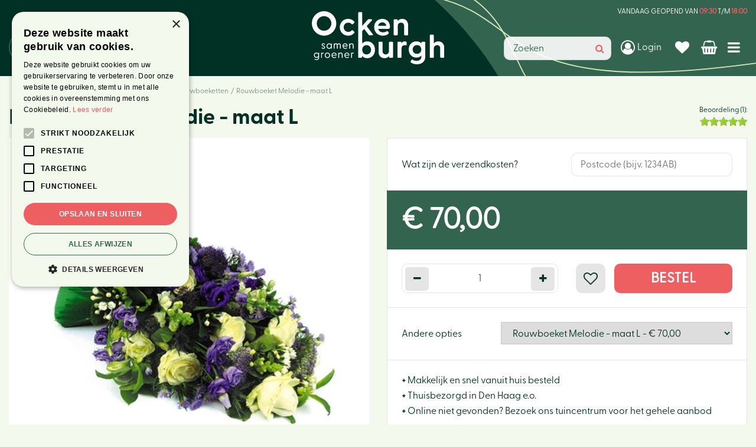

--- FILE ---
content_type: image/svg+xml
request_url: https://www.tuincentrumockenburgh.nl/website/default-v2/images/logo-footer.svg
body_size: 2564
content:
<?xml version="1.0" encoding="utf-8"?>
<!-- Generator: Adobe Illustrator 27.2.0, SVG Export Plug-In . SVG Version: 6.00 Build 0)  -->
<svg version="1.1" id="Laag_1" xmlns="http://www.w3.org/2000/svg" xmlns:xlink="http://www.w3.org/1999/xlink" x="0px" y="0px"
	 viewBox="0 0 495.8 198.5" style="enable-background:new 0 0 495.8 198.5;" xml:space="preserve">
<style type="text/css">
	.st0{fill:#FFFFFF;}
</style>
<g>
	<g>
		<path class="st0" d="M153.6,72c-1.3-1.3-3.3-1.2-4.6,0.1c-3.5,3.7-7.3,5.3-12.2,5.3c-10.1,0-17.4-7.3-17.4-17.4
			c0-10.1,7.1-17.2,17.2-17.2c5,0,8.7,1.6,12.4,5.2c0.6,0.7,1.4,1.1,2.3,1.1c0.8,0,1.6-0.3,2.3-0.9l5.3-5.1c0.5-0.5,1.6-2,0.1-4.1
			c-5.4-6.7-13.6-10.5-23-10.5c-17.8,0-31.2,13.5-31.2,31.3c0,18,13.5,31.6,31.5,31.6c9.3,0,17.4-3.7,22.9-10.5
			c1.5-2,0.4-3.5-0.1-4.1L153.6,72L153.6,72z"/>
		<path class="st0" d="M287.1,84L287.1,84c0.5-0.5,2.1-2.1,0.6-4.2l-3.3-4.4c-0.4-0.6-1-1-1.6-1.1c-0.6-0.1-1.3,0-1.9,0.4
			c-4.4,3-8.8,4.3-14.2,4.3c-9.7,0-16.4-4.7-18.3-12.9h37.4c5.8,0,6.6-4.2,6.6-8.7c0-14.2-9.8-28.6-28.5-28.6
			c-17.7,0-30.5,13.1-30.5,31.2c0,18.7,13.3,31.7,32.3,31.7C274.5,91.6,282.1,88.9,287.1,84L287.1,84z M263.9,41.8
			c8,0,13.6,4.8,14.7,12.7h-30.3C249.9,46.6,255.8,41.8,263.9,41.8L263.9,41.8z"/>
		<path class="st0" d="M338.5,28.7c-8.8,0-14.1,4.1-17.2,8l-0.2-3.5c0-2-1-3.1-2.8-3.1h-8.9c-1.7,0-2.8,1.2-2.8,3v54.2
			c0,1.7,1.2,3,2.8,3h9.4c1.7,0,2.8-1.2,2.8-3V55.9c0-8.1,4.8-13.1,12.6-13.1c7.4,0,11.4,4.6,11.4,13.1v31.3c0,1.7,1.2,3,2.8,3h9.3
			c1.7,0,3-1.2,3-3V53.6C360.6,38.5,351.9,28.7,338.5,28.7L338.5,28.7z"/>
		<path class="st0" d="M207.4,112.9c-7.7,0-14.1,2.7-18.6,7.7V74.3l7.2-7.9l17,22.3c0.8,1.1,1.7,1.6,3.1,1.6h10.1
			c1.5,0,2.1-0.8,2.4-1.2c0.4-0.8,0.3-1.8-0.3-2.7l-23-30.4L225,34.1c0.8-0.9,1.1-1.9,0.7-2.8c-0.2-0.4-0.7-1.2-2.3-1.2h-11.1
			c-1.2,0-2.1,0.4-2.9,1.3l-20.6,23.3V6.6c0-1.8-1.1-3-2.8-3h-9.4c-1.7,0-2.8,1.2-2.8,3v164.9c0,1.7,1.2,3,2.8,3h8.6
			c1.7,0,2.8-1.2,2.8-2.9l0.1-4.1c4.6,5.5,11.2,8.5,19.3,8.5c16.8,0,29-13.2,29-31.5S224.2,112.9,207.4,112.9L207.4,112.9z
			 M204.9,161.8c-9.7,0-16.2-6.9-16.2-17.3c0-10.5,6.5-17.5,16.2-17.5c9.8,0,16.7,7.2,16.7,17.4S214.8,161.8,204.9,161.8z"/>
		<path class="st0" d="M301,114.3h-9.3c-1.7,0-2.8,1.2-2.8,3v31.3c0,7.9-4.9,13.1-12.6,13.1c-7.4,0-11.4-4.6-11.4-13.1v-31.3
			c0-1.8-1.1-3-2.8-3h-9.4c-1.7,0-2.8,1.2-2.8,3V151c0,15.3,8.4,24.9,22,24.9c8.9,0,14.2-4,17.2-7.9l0.2,3.5c0.2,2,1.1,3,3,3h8.8
			c1.7,0,3-1.2,3-3v-54.2C304,115.6,302.7,114.3,301,114.3L301,114.3z"/>
		<path class="st0" d="M353.4,114.4c-1.3-1-3.5-1.5-6-1.5c-5.1,0-9.1,2.3-11.9,6.7l-0.1-2.2c0-2-1-3.1-2.8-3.1h-8.9
			c-1.7,0-2.8,1.2-2.8,3v54.2c0,1.7,1.2,3,2.8,3h9.4c1.7,0,2.8-1.2,2.8-3v-31.1c0-3.1,0.8-13.3,11.4-13.3c1.6,0,2.7,0.2,3.9,0.6
			c1.2,0.3,2.1,0.2,2.8-0.3c0.4-0.3,0.9-1,0.9-2.1v-7.5C355,116.5,354.8,115.4,353.4,114.4L353.4,114.4z"/>
		<path class="st0" d="M421.9,114.3h-8.6c-1.7,0-2.8,1.2-2.8,2.9l-0.1,3.5c-4.4-5.1-10.9-7.8-18.8-7.8c-16.9,0-28.6,12.5-28.6,30.3
			s11.8,30.3,28.8,30.3c7.7,0,14.1-2.6,18.5-7.5v4.2c0,14-12.3,15.5-17.6,15.5c-5.4,0-10.7-1.5-15.3-4.2c-1.5-0.9-3.2-0.4-4.2,1.2
			l-2.7,5.1c-0.7,1.6-0.2,3.4,1.2,4.4c5.6,4,13.6,6.4,22.1,6.4c8.3,0,15.8-2.2,21.2-6.3c6.6-5,10-12.3,10-21.8v-53.2
			C424.7,115.5,423.6,114.3,421.9,114.3L421.9,114.3z M393.8,159.5c-9.7,0-16.2-6.6-16.2-16.4c0-9.6,6.7-16.4,16.2-16.4
			c9.5,0,15.9,6.6,15.9,16.5C409.7,153,403.3,159.5,393.8,159.5L393.8,159.5z"/>
		<path class="st0" d="M473.7,112.9c-8.6,0-13.9,3.9-16.9,7.7V90.8c0-1.8-1.1-3-2.8-3h-9.4c-1.7,0-2.8,1.2-2.8,3v80.7
			c0,1.7,1.2,3,2.8,3h9.4c1.7,0,2.8-1.2,2.8-3v-31.3c0-8.1,4.8-13.1,12.6-13.1c7.4,0,11.4,4.6,11.4,13.1v31.3c0,1.7,1.2,3,2.8,3h9.3
			c1.7,0,3-1.2,3-3v-33.7C495.8,122.7,487.1,112.9,473.7,112.9L473.7,112.9z"/>
	</g>
	<path class="st0" d="M45.7,0C20.4,0,0,20.1,0,45.8c0,25.7,20.4,45.7,45.7,45.7s45.7-20.1,45.7-45.7C91.4,20.1,71,0,45.7,0z
		 M45.7,73.8c-15.5,0-27.3-12.1-27.3-27.9c0-16,11.8-28.1,27.3-28.1C61.3,17.8,73,29.8,73,45.8C73,61.7,61.3,73.8,45.7,73.8z"/>
	<g>
		<path class="st0" d="M26.5,155.2h-1.7c-0.3,0-0.7,0.1-0.7,0.8l0,2.1c-1.6-2.2-4-3.4-7-3.4c-5.5,0-9.4,4-9.4,9.8s3.9,9.8,9.5,9.8
			c3,0,5.4-1.1,7-3.3v2.4c0,1.9-0.7,6.2-6.9,6.2c-2,0-3.9-0.5-5.4-1.4c-0.2-0.1-0.4-0.1-0.6-0.1c-0.2,0.1-0.3,0.2-0.5,0.4l-0.6,1.1
			c-0.2,0.4-0.1,0.8,0.4,1.1c1.7,1.2,4.2,1.9,6.8,1.9c7.3,0,10-4.6,10-8.9V156C27.3,155.5,27,155.2,26.5,155.2L26.5,155.2z
			 M24,164.7c0,4.1-2.6,6.7-6.5,6.7c-3.9,0-6.6-2.8-6.6-6.8s2.7-6.8,6.6-6.8C21.4,157.8,24,160.6,24,164.7L24,164.7z"/>
		<path class="st0" d="M43.8,155.2c-0.4-0.3-1.1-0.4-1.9-0.4c-1.8,0-3.2,0.8-4.2,2.5l0-1.2c0-0.6-0.3-0.8-0.8-0.8h-1.6
			c-0.5,0-0.7,0.3-0.7,0.8v17.9c0,0.5,0.3,0.8,0.7,0.8h1.8c0.5,0,0.7-0.3,0.7-0.8v-11.2c0-0.8,0.2-4.9,4.1-4.9
			c0.5,0,0.9,0.1,1.3,0.2c0.3,0.1,0.6,0.1,0.8-0.1c0.2-0.1,0.2-0.3,0.2-0.6v-1.4C44.2,155.6,44.1,155.4,43.8,155.2L43.8,155.2z"/>
		<path class="st0" d="M58.2,154.8c-5.7,0-10,4.4-10,10.2s4.3,10.2,10,10.2c5.7,0,9.9-4.4,9.9-10.2S63.9,154.8,58.2,154.8
			L58.2,154.8z M65,165c0,4.1-2.8,7.1-6.7,7.1c-3.9,0-6.8-3-6.8-7.1s2.8-7.1,6.8-7.1C62.1,157.9,65,160.8,65,165z"/>
		<path class="st0" d="M83.4,154.8c-5.7,0-9.8,4.3-9.8,10.1c0,6,4.2,10.3,10.3,10.3c2.8,0,5.3-0.9,6.9-2.5c0.2-0.2,0.6-0.6,0.2-1.1
			l-0.7-0.9c-0.2-0.3-0.6-0.3-0.9-0.1c-1.6,1.2-3.2,1.8-5.3,1.8c-4.1,0-6.8-2.3-7.3-6.1h14c1.4,0,1.6-0.8,1.6-2.2
			C92.5,157.9,88,154.8,83.4,154.8L83.4,154.8z M89.6,163.6H76.9c0.5-3.6,2.9-5.8,6.5-5.8C86.9,157.7,89.3,160,89.6,163.6z"/>
		<path class="st0" d="M108.2,154.8c-3.3,0-5.1,1.6-6.1,2.9l-0.1-1.7c0-0.6-0.3-0.8-0.8-0.8h-1.6c-0.5,0-0.7,0.3-0.7,0.8v17.9
			c0,0.5,0.3,0.8,0.7,0.8h1.8c0.5,0,0.7-0.3,0.7-0.8V163c0-3.1,2.1-5.2,5.3-5.2c3,0,4.7,1.9,4.7,5.2v10.9c0,0.6,0.4,0.8,0.7,0.8h1.8
			c0.5,0,0.7-0.3,0.7-0.8v-11.2C115.4,157.8,112.7,154.8,108.2,154.8L108.2,154.8z"/>
		<path class="st0" d="M131.5,154.8c-5.7,0-9.8,4.3-9.8,10.1c0,6,4.2,10.3,10.3,10.3c2.8,0,5.3-0.9,6.9-2.5c0.2-0.2,0.6-0.6,0.2-1.1
			l-0.7-0.9c-0.2-0.3-0.6-0.3-0.9-0.1c-1.6,1.2-3.2,1.8-5.3,1.8c-4.1,0-6.8-2.3-7.3-6.1h14c1.4,0,1.6-0.8,1.6-2.2
			C140.6,157.9,136,154.8,131.5,154.8L131.5,154.8z M124.9,163.6c0.5-3.6,2.9-5.8,6.5-5.8c3.5,0,5.9,2.3,6.2,5.8H124.9L124.9,163.6z
			"/>
		<path class="st0" d="M156.2,155.2c-0.4-0.3-1.1-0.4-1.9-0.4c-1.8,0-3.2,0.8-4.2,2.5l0-1.2c0-0.6-0.3-0.8-0.8-0.8h-1.6
			c-0.5,0-0.7,0.3-0.7,0.8v17.9c0,0.5,0.3,0.8,0.7,0.8h1.8c0.5,0,0.7-0.3,0.7-0.8v-11.2c0-0.8,0.2-4.9,4.1-4.9
			c0.5,0,0.9,0.1,1.3,0.2c0.3,0.1,0.6,0.1,0.8-0.1c0.2-0.1,0.2-0.3,0.2-0.6v-1.4C156.6,155.6,156.5,155.4,156.2,155.2L156.2,155.2z"
			/>
		<path class="st0" d="M45,129.4l-1.9-0.8c-1.9-0.8-3.1-1.4-3.1-3.1c0-1.8,1.6-2.4,3-2.4c1.3,0,2.5,0.6,3.7,1.7
			c0.2,0.2,0.4,0.3,0.6,0.3c0,0,0,0,0,0c0.3,0,0.5-0.2,0.6-0.4l0.6-0.7c0.3-0.4,0.3-0.8,0-1.2c-1.4-1.7-3.5-2.7-5.7-2.7
			c-3.5,0-6.1,2.2-6.1,5.3c0,3.1,2.5,4.5,4.4,5.3l2.2,0.9c1.7,0.7,2.8,1.5,2.8,3.1c0,2.4-2.5,2.7-3.6,2.7c-1.8,0-3.1-0.6-4.5-2.1
			c-0.2-0.2-0.5-0.3-0.7-0.3c-0.2,0-0.4,0.1-0.6,0.3l-0.6,0.8c-0.3,0.4-0.3,0.9,0.1,1.3c0.7,0.9,2.7,3,6.3,3c3.2,0,6.7-1.8,6.7-5.7
			C49.6,131.7,47.1,130.2,45,129.4L45,129.4z"/>
		<path class="st0" d="M74.8,139.4v-17.9c0-0.5-0.3-0.8-0.7-0.8h-1.7c-0.5,0-0.7,0.3-0.7,0.8l-0.1,2.3c-1.6-2.3-4.1-3.6-7.1-3.6
			c-5.5,0-9.6,4.3-9.6,10.2s4,10.2,9.6,10.2c3,0,5.5-1.2,7.1-3.5l0.1,2.3c0,0.5,0.3,0.8,0.7,0.8h1.7
			C74.5,140.2,74.8,139.9,74.8,139.4z M71.6,130.6c0,4.2-2.7,7-6.6,7c-4,0-6.8-2.9-6.8-7.1s2.8-7.1,6.8-7.1
			C68.8,123.4,71.6,126.3,71.6,130.6z"/>
		<path class="st0" d="M105.2,128.4v11c0,0.5,0.3,0.8,0.7,0.8h1.8c0.5,0,0.7-0.3,0.7-0.8v-11.3c0-5-2.4-7.8-6.5-7.8
			c-2.7,0-4.7,1.1-5.9,3.4c-1-2.2-3-3.4-5.6-3.4c-2.7,0-4.3,1.3-5.2,2.6l0-1.3c0-0.6-0.3-0.8-0.8-0.8h-1.6c-0.5,0-0.7,0.3-0.7,0.8
			v17.9c0,0.5,0.3,0.8,0.7,0.8h1.8c0.5,0,0.7-0.3,0.7-0.8v-11c0-3.1,1.6-5,4.2-5c2.6,0,4.1,1.8,4.1,5v11c0,0.5,0.3,0.8,0.7,0.8h1.8
			c0.5,0,0.7-0.3,0.7-0.8v-11c0-3.1,1.7-5,4.4-5C104.6,123.4,105.2,126.1,105.2,128.4L105.2,128.4z"/>
		<path class="st0" d="M132.1,138.2c0.2-0.2,0.6-0.6,0.2-1.1l-0.7-0.9c-0.2-0.3-0.6-0.3-0.9-0.1c-1.6,1.2-3.2,1.8-5.3,1.8
			c-4.1,0-6.8-2.3-7.3-6.1h14c1.4,0,1.6-0.8,1.6-2.2c0-6.1-4.6-9.2-9.1-9.2c-5.7,0-9.8,4.3-9.8,10.1c0,6,4.2,10.3,10.3,10.3
			C127.9,140.7,130.4,139.8,132.1,138.2z M118.1,129.1c0.5-3.6,2.9-5.8,6.5-5.8c3.5,0,5.9,2.3,6.2,5.8H118.1L118.1,129.1z"/>
		<path class="st0" d="M149.4,120.3c-3.3,0-5.1,1.6-6.1,2.9l-0.1-1.7c0-0.6-0.3-0.8-0.8-0.8h-1.6c-0.5,0-0.7,0.3-0.7,0.8v17.9
			c0,0.5,0.3,0.8,0.7,0.8h1.8c0.5,0,0.7-0.3,0.7-0.8v-10.9c0-3.1,2.1-5.2,5.3-5.2c3,0,4.7,1.9,4.7,5.2v10.9c0,0.6,0.4,0.8,0.7,0.8
			h1.8c0.5,0,0.7-0.3,0.7-0.8v-11.2C156.6,123.3,153.9,120.3,149.4,120.3L149.4,120.3z"/>
	</g>
</g>
</svg>
